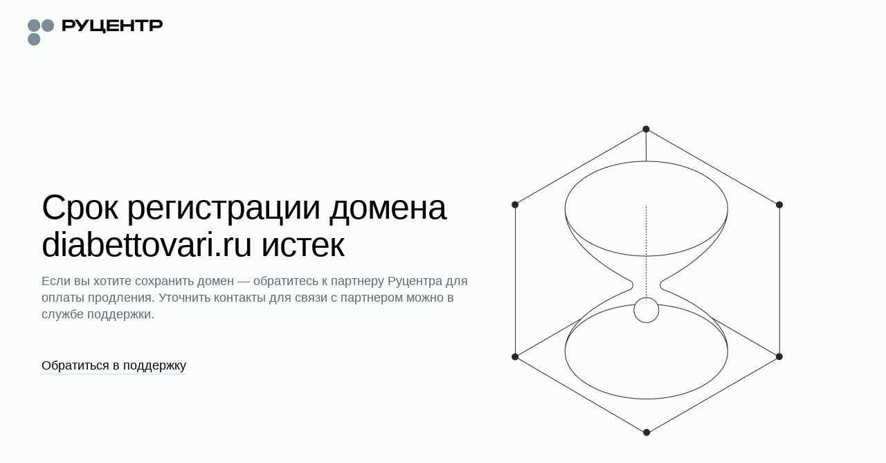

--- FILE ---
content_type: image/svg+xml
request_url: https://storage.nic.ru/ru/images/svg/1.prolong-newi.svg
body_size: 4450
content:
<svg width="40" height="40" viewBox="0 0 40 40" fill="none" xmlns="http://www.w3.org/2000/svg">
<mask id="path-1-inside-1_1415_5714" fill="white">
<path d="M19.3532 0.146118L23.3606 4.14612C23.4546 4.23996 23.5074 4.36736 23.5074 4.5002C23.5073 4.63303 23.4544 4.76039 23.3603 4.85416L19.3529 8.8478L18.6471 8.13948L21.7973 5H20C16.8658 5 13.8104 5.98172 11.2628 7.8073C8.71525 9.63287 6.80349 12.2106 5.79605 15.1784C4.78861 18.1462 4.7361 21.3551 5.6459 24.3543C6.55569 27.3535 8.38209 29.9923 10.8686 31.9003C13.3551 33.8082 16.3767 34.8894 19.5092 34.992C22.6417 35.0945 25.7276 34.2133 28.3336 32.472C30.9395 30.7308 32.9346 28.217 34.0386 25.2837C35.1426 22.3505 35.3001 19.1451 34.4889 16.1177L35.4548 15.8589C36.3201 19.0881 36.1521 22.5072 34.9745 25.636C33.7969 28.7648 31.6688 31.4462 28.8891 33.3035C26.1094 35.1608 22.8178 36.1008 19.4765 35.9914C16.1352 35.882 12.9121 34.7288 10.2598 32.6936C7.60756 30.6585 5.6594 27.8437 4.68896 24.6446C3.71851 21.4454 3.77452 18.0226 4.84912 14.857C5.92372 11.6913 7.96293 8.94173 10.6804 6.99445C13.3978 5.04717 16.6569 4 20 4L21.7987 4L18.6468 0.853876L19.3532 0.146118Z"/>
<path d="M15.5771 28.9687C16.9528 29.6471 18.4661 30 20 30C21.5339 30 23.0472 29.6471 24.4229 28.9687C25.7986 28.2903 26.9998 27.3045 27.9335 26.0876C28.8673 24.8707 29.5086 23.4553 29.8079 21.9509C30.1071 20.4465 30.0563 18.8934 29.6593 17.4118L30.6252 17.153C31.0619 18.7828 31.1178 20.4911 30.7886 22.146C30.4595 23.8008 29.754 25.3578 28.7269 26.6964C27.6997 28.035 26.3784 29.1193 24.8652 29.8656C23.3519 30.6119 21.6873 31 20 31C18.3127 31 16.6481 30.6119 15.1348 29.8656C13.6216 29.1193 12.3003 28.035 11.2731 26.6964C10.246 25.3578 9.54053 23.8008 9.21136 22.146C8.88219 20.4911 8.93812 18.7828 9.37482 17.153L10.3407 17.4118C9.94375 18.8934 9.8929 20.4465 10.1921 21.9509C10.4914 23.4553 11.1327 24.8707 12.0665 26.0876C13.0002 27.3045 14.2014 28.2903 15.5771 28.9687Z"/>
<path d="M22.5254 18.3799L31.3363 10.37L30.6637 9.63003L21.8525 17.6401C21.3425 17.2392 20.6992 17 20 17C19.3521 17 18.7521 17.2054 18.2617 17.5546L13.3536 12.6464L12.6464 13.3536L17.5546 18.2617C17.2054 18.7521 17 19.3521 17 20C17 21.6569 18.3431 23 20 23C21.6569 23 23 21.6569 23 20C23 19.4032 22.8258 18.8472 22.5254 18.3799Z"/>
</mask>
<path d="M19.3532 0.146118L23.3606 4.14612C23.4546 4.23996 23.5074 4.36736 23.5074 4.5002C23.5073 4.63303 23.4544 4.76039 23.3603 4.85416L19.3529 8.8478L18.6471 8.13948L21.7973 5H20C16.8658 5 13.8104 5.98172 11.2628 7.8073C8.71525 9.63287 6.80349 12.2106 5.79605 15.1784C4.78861 18.1462 4.7361 21.3551 5.6459 24.3543C6.55569 27.3535 8.38209 29.9923 10.8686 31.9003C13.3551 33.8082 16.3767 34.8894 19.5092 34.992C22.6417 35.0945 25.7276 34.2133 28.3336 32.472C30.9395 30.7308 32.9346 28.217 34.0386 25.2837C35.1426 22.3505 35.3001 19.1451 34.4889 16.1177L35.4548 15.8589C36.3201 19.0881 36.1521 22.5072 34.9745 25.636C33.7969 28.7648 31.6688 31.4462 28.8891 33.3035C26.1094 35.1608 22.8178 36.1008 19.4765 35.9914C16.1352 35.882 12.9121 34.7288 10.2598 32.6936C7.60756 30.6585 5.6594 27.8437 4.68896 24.6446C3.71851 21.4454 3.77452 18.0226 4.84912 14.857C5.92372 11.6913 7.96293 8.94173 10.6804 6.99445C13.3978 5.04717 16.6569 4 20 4L21.7987 4L18.6468 0.853876L19.3532 0.146118Z" stroke="#030303" stroke-width="2" mask="url(#path-1-inside-1_1415_5714)"/>
<path d="M15.5771 28.9687C16.9528 29.6471 18.4661 30 20 30C21.5339 30 23.0472 29.6471 24.4229 28.9687C25.7986 28.2903 26.9998 27.3045 27.9335 26.0876C28.8673 24.8707 29.5086 23.4553 29.8079 21.9509C30.1071 20.4465 30.0563 18.8934 29.6593 17.4118L30.6252 17.153C31.0619 18.7828 31.1178 20.4911 30.7886 22.146C30.4595 23.8008 29.754 25.3578 28.7269 26.6964C27.6997 28.035 26.3784 29.1193 24.8652 29.8656C23.3519 30.6119 21.6873 31 20 31C18.3127 31 16.6481 30.6119 15.1348 29.8656C13.6216 29.1193 12.3003 28.035 11.2731 26.6964C10.246 25.3578 9.54053 23.8008 9.21136 22.146C8.88219 20.4911 8.93812 18.7828 9.37482 17.153L10.3407 17.4118C9.94375 18.8934 9.8929 20.4465 10.1921 21.9509C10.4914 23.4553 11.1327 24.8707 12.0665 26.0876C13.0002 27.3045 14.2014 28.2903 15.5771 28.9687Z" stroke="#030303" stroke-width="2" mask="url(#path-1-inside-1_1415_5714)"/>
<path d="M22.5254 18.3799L31.3363 10.37L30.6637 9.63003L21.8525 17.6401C21.3425 17.2392 20.6992 17 20 17C19.3521 17 18.7521 17.2054 18.2617 17.5546L13.3536 12.6464L12.6464 13.3536L17.5546 18.2617C17.2054 18.7521 17 19.3521 17 20C17 21.6569 18.3431 23 20 23C21.6569 23 23 21.6569 23 20C23 19.4032 22.8258 18.8472 22.5254 18.3799Z" stroke="#030303" stroke-width="2" mask="url(#path-1-inside-1_1415_5714)"/>
</svg>
